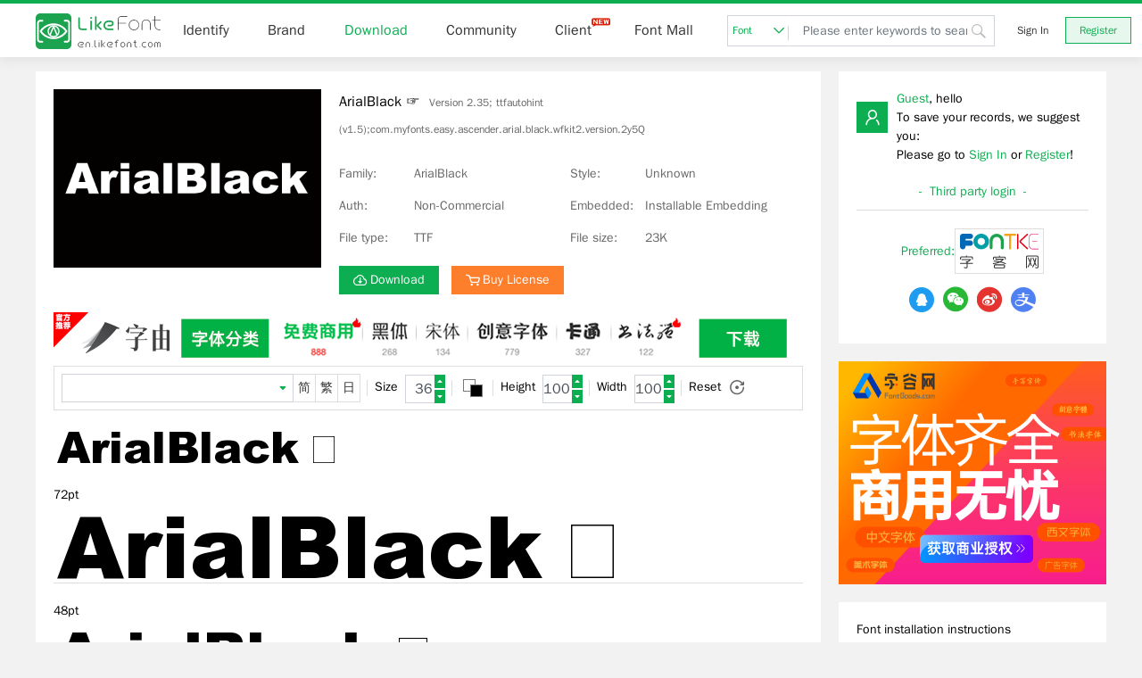

--- FILE ---
content_type: text/html; charset=utf-8
request_url: https://en.likefont.com/font/7132198/
body_size: 10893
content:

<!doctype html>
<html lang="en">

<head>
	<title>ArialBlack ☞Version 2.35; ttfautohint (v1.5);com.myfonts.easy.ascender.arial.black.wfkit2.version.2y5Q-Download-LikeFont-Online image font recognition website	</title>
	<meta name="keywords"
		content="ArialBlack ☞,ArialBlack,Unknown,font download, LikeFont, identify font, font identification, font recognition, font recognizer, font search, search font, font query, query font, font finder, font seek, font lookup, identify font online, online identify font, identify font website, identify font software, identify font app, identify font used, identify font from image free, font finder from image, how to identify font of text, free match my font, font identification from image, how to find a font match, free font search by image, find out what font is used, find a font free, font identification chart, what the font, how to match font, free font identifier from picture, font recognition from image, find font from a picture" />
	<meta name="description"
		content="LikeFont font download provides services such as font preview, font search, third-party font download and commercial font license purchase." />
	<meta name="viewport"
		content="width=device-width, initial-scale=1.0, user-scalable=0, minimum-scale=1.0, maximum-scale=1.0" />
	<meta http-equiv="content-type" content="text/html; charset=utf-8" />
	<meta http-equiv="X-UA-Compatible" content="IE=edge,chrome=1" />
	<meta name="renderer" content="webkit" />
	<link rel="icon" type="image/svg+xml" href="/favicon.svg">
	<link rel="mask-icon" href="/favicon.svg" color="#0dad51">
	<link rel="alternate icon" href="/favicon.ico">
	<script>var BASE = { css: "/css/", js: "/js/" }</script>
		<script>var LANG = "en"</script>
		<script src="/js/jquery.min.js?v=22.5"></script>
	<script src="/js/bootstrap.min.js?v=22.5"></script>
	<script src="/themes/likefont/public/js/common.js?v=22.5"></script>
		<link rel="stylesheet" href="/css/bootstrap.min.css?v=22.5">
	<link rel="stylesheet" href="/themes/likefont/public/fonts/iconfont.css?v=22.5">
	<link rel="stylesheet" href="/themes/likefont/public/css/common.css?v=22.5">
	
<link rel="stylesheet" href="/themes/likefont/public/css/community.css?v=22.5">
<style type="text/css">
	.ppview {
		border: none;
	}

	.ppview .name {
		display: none;
	}
</style>

		<script async src="//pagead2.googlesyndication.com/pagead/js/adsbygoogle.js"></script>
	<script>
		document.domain.match(/\.com$/) &&
			(adsbygoogle = window.adsbygoogle || []).push({
				google_ad_client: "ca-pub-5930385669586631",
				enable_page_level_ads: true
			});
	</script>
	</head>
<body>
	<!-- 顶部 -->
	<div id="header">
		<div class="header bg-f">
			<div class="w1200">
				<div class="dis-flex-bt f16">
					<div class="dis-flex">
						<div class="logo">
							<a href="/"><img src="/images/logo-en.svg"></a>
						</div>
						<ul class="clearfix header-ul">
							<li class="item"><a href="/">Identify</a></li>
							<li class="item"><a href="/brand/">Brand</a></li>
							<li class="item"><a href="/font/">Download</a></li>
							
							<li class="item"><a href="/community/">Community</a></li>
							<li class="item"><a href="/download/">Client<span
										class="iconfont iconnew ml4 red"></span></a></li>
														<li class="item"><a href="https://www.fontgoods.com/" target="_blank" title="Font Mall">Font Mall</a></li>
						</ul>
					</div>
					<script>toggle_nav()</script>
					<div class="dis-flex pl10">
						
						<div class="search pos-r">
							<div class="search-sel down">
								<a href="javascript:" data="/search//font/"
									class="f12 cmain font pos-r">Font<span
										class="iconfont icondropdown ml4"></span></a>
								<ul class="font-community f12">
									<li class="item hide"><a onclick="search_type('/search//font/')"
											href="javascript:">Font</a></li>
									<li class="item"><a onclick="search_type('/search//community/')"
											href="javascript:">Community</a></li>
								</ul>
							</div>
							<input value="" placeholder="Please enter keywords to search"
								class="form-control f14">
							<span class="iconfont iconsearch"></span>
						</div>
												<script>'' ? $('.font-community li:last a').click() : $('#header .search input').focus()</script>
						
						
												<!-- 未登录显示 -->
						<div class="pos-r">
							<div class="header-login">
								<a href="/login/" class="btn-log">Sign In</a>
								<a href="/register/" class="btn-log reg-btn">Register</a>
							</div>
						</div>
												
					</div>
				</div>
			</div>
		</div>
			</div>
	<div id="main">
		
				
		
		<div class="w1200 mt20">
			<div class="clearfix">
				<div class="main main-l pos-r">
					
					
<div class="bg-f p20">
	<div class="flex-row pos-r">
		<div class="det-fontsimg">
			<div><img src="/font/7132198/sample.png"></div>
		</div>
		<div class="pl20 pos-r font-top-table">
			<div class="com-que-tit">ArialBlack ☞<span class="version">Version 2.35; ttfautohint (v1.5);com.myfonts.easy.ascender.arial.black.wfkit2.version.2y5Q</span></div>
						<div class="flex-row w100">
				<div class="c666 w50">
					<div title="Family:ArialBlack">
						<span class="det-name">Family:</span>
						<span class="det-namecon">ArialBlack</span>
					</div>
					<div title="Auth:Non-Commercial">
						<span class="det-name">Auth:</span>
						<span class="det-namecon">Non-Commercial</span>
					</div>
					<div title="File type:TTF">
						<span class="det-name">File type:</span>
						<span class="det-namecon">TTF</span>
					</div>
				</div>
				<div class="c666 w50">
					<div title="Style:Unknown">
						<span class="det-name">Style:</span>
						<span class="det-namecon">Unknown</span>
					</div>
					<div title="Embedded:Installable Embedding">
						<span class="det-name">Embedded:</span>
						<span class="det-namecon">Installable Embedding</span>
					</div>
					<div title="File size:23K">
						<span class="det-name">File size:</span>
						<span class="det-namecon">23K</span>
					</div>
				</div>
			</div>
			<div class="mt10">
				<a href="#download" class="btn btn-primary btn-primary-up"><span
						class="iconfont icondownload"></span>Download</a>
								<a class="btn btn-obtain" href="#license"><span class="iconfont iconcart"></span>Buy License</a>
							</div>
		</div>
			</div>
</div>
<div class="advert advert-font-download px20">
	<a href="https://www.hellofont.cn/download?from=zk:banner" rel="nofollow" target="_blank" data-adx="49"><img src="/images/advert/hellofont/hellofont840_60l.png"
			alt=""></a>
</div>
<div class="bg-f pb20 px20">
	<div class="flex-row result-set preview-set">
		<div class="set dis-flex set-pad">
			<div class="default pos-r">
				<input type="text" class="form-control text">
				<span class="iconfont iconbot"></span>
				<!-- 点击下拉图标显示 -->
				<div class="preset-text">
					<div class="pos-a flex-row">
						<div class="block">
							<dl>
								<dt></dt>
								<dd><a></a></dd>
							</dl>
						</div>
					</div>
				</div>
			</div>
			<div>
				<ul class="dis-flex language">
					<li><a href="javascript:" class="language-a">简</a></li>
					<li><a href="javascript:" class="language-a">繁</a></li>
					<li><a href="javascript:" class="language-a">日</a></li>
				</ul>
			</div>
		</div>
		<div class="set flex-row set-pad font-size">
			<span>Size</span>
			<input type="text" class="form-control">
			<div class="topbot-box c666 topbot-box-r">
				<div class="topbot topbot-b"><span class="iconfont icontop focus-icon"></span></div>
				<div class="topbot"><span class="iconfont iconbot focus-icon"></span></div>
			</div>
		</div>
		<div class="set dis-flex set-pad color-set">
			<div class="pos-r input-col">
				<input type="color" class="af" value="#ffffff">
				<input type="color" class="be" value="#000000">
			</div>
		</div>
		
		<div class="set flex-row set-pad height-set">
			<span>Height</span>
			<input type="text" class="form-control">
			<div class="topbot-box c666 topbot-box-r">
				<div class="topbot topbot-b"><span class="iconfont icontop focus-icon"></span></div>
				<div class="topbot"><span class="iconfont iconbot focus-icon"></span></div>
			</div>
		</div>
		<div class="set flex-row set-pad width-set">
			<span>Width</span>
			<input type="text" class="form-control">
			<div class="topbot-box c666 topbot-box-r">
				<div class="topbot topbot-b"><span class="iconfont icontop focus-icon"></span></div>
				<div class="topbot"><span class="iconfont iconbot focus-icon"></span></div>
			</div>
		</div>
		<div class="set flex-row">
			<span>Reset</span>
			<span class="iconfont iconreset c666 focus-icon ml10"></span>
		</div>
	</div>
	<div class="result-fonts ppview">
		<div class="name"><a>ArialBlack ☞</a></div>
		<div class="result-img pt20"><img class="preview" src-data="/preview/2d998441daac94c84092948da54fff0a/[size]/[front]/[back]/[text]/"></div>
	</div>
		<div class="result-fonts">
		<p class="mt20">72pt</p>
		<div class="result-img mt10"><img src="/preview/2d998441daac94c84092948da54fff0a/72/000000/ffffff/ArialBlack$20$E2$98$9E/"></div>
	</div>
		<div class="result-fonts">
		<p class="mt20">48pt</p>
		<div class="result-img mt10"><img src="/preview/2d998441daac94c84092948da54fff0a/48/000000/ffffff/ArialBlack$20$E2$98$9E/"></div>
	</div>
		<div class="result-fonts">
		<p class="mt20">36pt</p>
		<div class="result-img mt10"><img src="/preview/2d998441daac94c84092948da54fff0a/36/000000/ffffff/ArialBlack$20$E2$98$9E/"></div>
	</div>
		<div class="result-fonts">
		<p class="mt20">24pt</p>
		<div class="result-img mt10"><img src="/preview/2d998441daac94c84092948da54fff0a/24/000000/ffffff/ArialBlack$20$E2$98$9E/"></div>
	</div>
		<div class="result-fonts">
		<p class="mt20">18pt</p>
		<div class="result-img mt10"><img src="/preview/2d998441daac94c84092948da54fff0a/18/000000/ffffff/ArialBlack$20$E2$98$9E/"></div>
	</div>
		<div class="result-fonts">
		<p class="mt20">16pt</p>
		<div class="result-img mt10"><img src="/preview/2d998441daac94c84092948da54fff0a/16/000000/ffffff/ArialBlack$20$E2$98$9E/"></div>
	</div>
		<div class="result-fonts">
		<p class="mt20">14pt</p>
		<div class="result-img mt10"><img src="/preview/2d998441daac94c84092948da54fff0a/14/000000/ffffff/ArialBlack$20$E2$98$9E/"></div>
	</div>
		<div class="result-fonts">
		<p class="mt20">12pt</p>
		<div class="result-img mt10"><img src="/preview/2d998441daac94c84092948da54fff0a/12/000000/ffffff/ArialBlack$20$E2$98$9E/"></div>
	</div>
	</div>
<script>previewSet(false)</script>
<div class="bg-f pb20 px20">
	<div class="pb20 bd-b"><span class="cmain f16">Main parameters of font</span></div>
	<div class="pt20">
		<table class="w100 par-fonts">
			<tr>
				<td class="par-fonts-bg">Full name of font:</td>
				<td class="par-fonts-no">ArialBlack ☞</td>
			</tr>
			<tr>
				<td class="par-fonts-bg">Family:</td>
				<td class="par-fonts-no">ArialBlack</td>
			</tr>
			<tr>
				<td class="par-fonts-bg">Style:</td>
				<td class="par-fonts-no">Unknown</td>
			</tr>
			<tr>
				<td class="par-fonts-bg">Font version:</td>
				<td class="par-fonts-no">Version 2.35; ttfautohint (v1.5);com.myfonts.easy.ascender.arial.black.wfkit2.version.2y5Q</td>
			</tr>
			<tr>
				<td class="par-fonts-bg">Characters:</td>
				<td class="par-fonts-no">284</td>
			</tr>
			<tr>
				<td class="par-fonts-bg">Glyphs:</td>
				<td class="par-fonts-no">249</td>
			</tr>
			<tr>
				<td class="par-fonts-bg">EMCompany:</td>
				<td class="par-fonts-no">2048</td>
			</tr>
			<tr>
				<td class="par-fonts-bg">Word weight:</td>
				<td class="par-fonts-no">Normal</td>
			</tr>
			<tr>
				<td class="par-fonts-bg">Word width:</td>
				<td class="par-fonts-no">Medium (normal)</td>
			</tr>
			<tr>
				<td class="par-fonts-bg">written words:</td>
				<td class="par-fonts-no">Latin, Symbols, Greek</td>
			</tr>
			<tr>
				<td class="par-fonts-bg">Block:</td>
				<td class="par-fonts-no">Basic Latin, Latin-1 Supplement, Latin Extended-A, Latin Extended-B, Spacing Modifier Letters, Greek and Coptic, General Punctuation, Currency Symbols, Letterlike Symbols, Mathematical Operators, Geometric Shapes, Private Use Area, Alphabetic Presentation Forms</td>
			</tr>
			<tr>
				<td class="par-fonts-bg">Auth:</td>
				<td class="par-fonts-no">Non-Commercial</td>
			</tr>
			<tr>
				<td class="par-fonts-bg">Font embedding license:</td>
				<td class="par-fonts-no">Installable Embedding</td>
			</tr>
			<tr>
				<td class="par-fonts-bg">File type:</td>
				<td class="par-fonts-no">TTF</td>
			</tr>
			<tr>
				<td class="par-fonts-bg">File size:</td>
				<td class="par-fonts-no">23K</td>
			</tr>
		</table>
	</div>
</div>
<div class="bg-f pb20 px20" id="download">
	<div class="pb20 bd-b"><span class="cmain f16">Download</span></div>
		<div class="advert advert-font-download pt20">
		<a href="https://www.hellofont.cn/download?from=zk:banner" rel="nofollow" target="_blank" data-adx="48"><img src="/images/advert/hellofont/840_60.jpg"
				alt=""></a>
	</div>
		<div class="pt20">
		<table class="w100">
			<tr>
				<td colspan="3">Font download is provided by Fontke. Click Download to jump to fontke.com</td>
				<td>
					Word by - a necessary font weapon for designers</td>
			</tr>
			<tr>
				<td>
					<a class="btn" href="/font/7132198/download/" target="_blank">Download</a><br>
					<!--
					<div class="package">
						<p>字由客户端下载：</p>
						<label><input type="checkbox" value="1" checked> Windows</label><br>
						<label><input type="checkbox" value="2"> Mac OS</label>
					</div>
					 -->
				</td>
				<td class="qr">
					<img alt="Focus on the FontKe with wechat" src="https://statics.fontke.com/fontke/images/weixin.jpg"
						data-bd-imgshare-binded="1"><br>
					<label>Focus on the FontKe with wechat</label>
				</td>
				<td class="qr">
					<img alt="Focus on the Mr. Font with wechat" src="https://statics.fontke.com/fontke/images/xiansen.jpg"
						data-bd-imgshare-binded="1"><br>
					<label>Focus on the Mr. Font with wechat</label>
				</td>
				<td>
										<a class="btn" href="https://hellofont.oss-cn-beijing.aliyuncs.com/oem/HelloFont.win.zkdetail.zip"
						onclick="Piwik.getTracker('https://analytics.fontke.com/piwik.php', 1).trackGoal(83)"
						rel="nofollow" title="HelloFont Windows Client">HelloFont Windows Client</a>
					<br>
					<a class="btn" href="https://hellofont.oss-cn-beijing.aliyuncs.com/oem/HelloFont.mac.zkdetail.dmg"
						onclick="Piwik.getTracker('https://analytics.fontke.com/piwik.php', 1).trackGoal(84)"
						rel="nofollow" title="HelloFont macOS Client">HelloFont macOS Client</a>
									</td>
			</tr>
		</table>
	</div>
</div>
<div class="bg-f pb20 px20" id="license">
	<div class="pb20 bd-b"><span class="cmain f16">Buy Font License</span></div>
		<div class="advert advert-font-download pt20">
		<a href="https://www.fontgoods.com/" rel="nofollow" target="_blank" data-adx="79"><img src="/images/advert/fontgoods/fontgoods840_60r.png"
				alt=""></a>
	</div>
		<div class="pt20">
		<div class="goods-tip">
			LikeFont has reached a strategic partnership with <a href="https://www.fontgoods.com/" target="_blank">FontGoods (Licensed website of genuine commercial font)</a>, and the following commercial font license services will be provided by <a href="https://www.fontgoods.com/" target="_blank">FontGoods</a>.		</div>
				<div class="font-title"><span>ArialBlack ☞</span> Commercial license</div>
		<form method="post" class="disajax">
			<table class="mc w100">
				<tr>
					<td class="group" colspan="2">Demand Side Information</td>
				</tr>
				<tr>
					<td class="txt-r"><span class="red">*</span>Use Cases</td>
					<td class="useblock">
												<div class="custom-control custom-checkbox font-not" title="Logo Trademark">
							<input name="license_type" value="Logo Trademark" type="checkbox" id="use-0"
								class="custom-control-input">
							<label for="use-0" class="custom-control-label">Logo Trademark</label>
						</div>
												<div class="custom-control custom-checkbox font-not" title="Product Packaging">
							<input name="license_type" value="Product Packaging" type="checkbox" id="use-1"
								class="custom-control-input">
							<label for="use-1" class="custom-control-label">Product Packaging</label>
						</div>
												<div class="custom-control custom-checkbox font-not" title="Advertising Material">
							<input name="license_type" value="Advertising Material" type="checkbox" id="use-2"
								class="custom-control-input">
							<label for="use-2" class="custom-control-label">Advertising Material</label>
						</div>
												<div class="custom-control custom-checkbox font-not" title="Brochure">
							<input name="license_type" value="Brochure" type="checkbox" id="use-3"
								class="custom-control-input">
							<label for="use-3" class="custom-control-label">Brochure</label>
						</div>
												<div class="custom-control custom-checkbox font-not" title="Website Image">
							<input name="license_type" value="Website Image" type="checkbox" id="use-4"
								class="custom-control-input">
							<label for="use-4" class="custom-control-label">Website Image</label>
						</div>
												<div class="custom-control custom-checkbox font-not" title="Online Shop">
							<input name="license_type" value="Online Shop" type="checkbox" id="use-5"
								class="custom-control-input">
							<label for="use-5" class="custom-control-label">Online Shop</label>
						</div>
												<div class="custom-control custom-checkbox font-not" title="New Media">
							<input name="license_type" value="New Media" type="checkbox" id="use-6"
								class="custom-control-input">
							<label for="use-6" class="custom-control-label">New Media</label>
						</div>
												<div class="custom-control custom-checkbox font-not" title="Movies">
							<input name="license_type" value="Movies" type="checkbox" id="use-7"
								class="custom-control-input">
							<label for="use-7" class="custom-control-label">Movies</label>
						</div>
												<div class="custom-control custom-checkbox font-not" title="Book Publishing">
							<input name="license_type" value="Book Publishing" type="checkbox" id="use-8"
								class="custom-control-input">
							<label for="use-8" class="custom-control-label">Book Publishing</label>
						</div>
												<div class="custom-control custom-checkbox font-not" title="Resale Products">
							<input name="license_type" value="Resale Products" type="checkbox" id="use-9"
								class="custom-control-input">
							<label for="use-9" class="custom-control-label">Resale Products</label>
						</div>
												<div class="custom-control custom-checkbox font-not" title="Webfont">
							<input name="license_type" value="Webfont" type="checkbox" id="use-10"
								class="custom-control-input">
							<label for="use-10" class="custom-control-label">Webfont</label>
						</div>
												<div class="custom-control custom-checkbox font-not" title="App">
							<input name="license_type" value="App" type="checkbox" id="use-11"
								class="custom-control-input">
							<label for="use-11" class="custom-control-label">App</label>
						</div>
												<div class="custom-control usenote">
							<input class="form-control" name="license_type" placeholder="Please input your use cases">
						</div>
					</td>
				</tr>
				<tr>
					<td class="txt-r"><span class="red">*</span>Licensee name</td>
					<td class="checkbox">
						<input class="form-control" name="licenseowner" placeholder="Please enter the name of the licensed company">
						<div class="custom-control custom-checkbox">
							<input name="is_agent" value="1" type="checkbox" id="is-agent" class="custom-control-input">
							<label for="is-agent" class="custom-control-label">Purchase via agent</label>
						</div>
					</td>
				</tr>
				<tr>
					<td class="txt-r">Licensee tax number</td>
					<td>
						<input class="form-control" name="tax" placeholder="Please enter the taxpayer identification number of the Licensee">
					</td>
				</tr>
				<tr class="payer">
					<td class="txt-r"><span class="red">*</span>Name of payer</td>
					<td>
						<input class="form-control" name="payer_name" placeholder="Please fill in the name of the paying company">
					</td>
				</tr>
				<tr class="payer">
					<td class="txt-r">Payer's tax</td>
					<td>
						<input class="form-control" name="payer_tax" placeholder="Please enter the payer's tax number">
					</td>
				</tr>
				<tr>
					<td class="txt-r">Address</td>
					<td>
						<input class="form-control" name="addr" placeholder="Please enter billing address">
					</td>
				</tr>
				<tr>
					<td class="txt-r">Phone</td>
					<td>
						<input class="form-control" name="tel" placeholder="Please enter billing telephone number">
					</td>
				</tr>
				<tr>
					<td class="txt-r">Bank</td>
					<td>
						<input class="form-control" name="bank" placeholder="Please enter the Bank of deposit">
					</td>
				</tr>
				<tr>
					<td class="txt-r">Account</td>
					<td>
						<input class="form-control" name="account" placeholder="Please enter payment account number">
					</td>
				</tr>
				<tr>
					<td class="txt-r">Invoice type</td>
					<td>
						<div class="invoicebox">
							<div class="custom-control custom-checkbox font-not">
								<input name="invoice_type" value="E_VAT_1" type="radio" id="tax1"
									class="custom-control-input">
								<label for="tax1" class="custom-control-label">Electronic VAT ordinary invoice</label>
							</div>
							<div class="custom-control custom-checkbox font-not">
								<input name="invoice_type" value="P_VAT_2" type="radio" id="tax2"
									class="custom-control-input">
								<label for="tax2" class="custom-control-label">Paper VAT special invoice</label>
							</div>
							<div class="custom-control custom-checkbox font-not">
								<input name="invoice_type" value="G_3" type="radio" id="tax3"
									class="custom-control-input">
								<label for="tax3" class="custom-control-label">General invoice</label>
							</div>
							<input type="radio" name="invoice_type" style="display:none" value="" checked>
						</div>
						<div class="invoicing">
							<span class="resolve">
								<span>Tax rate:</span>
																<span>3% </span>
															</span>
							<span class="resolve">
								<span>Content:</span>
								<span>Information technology service fee</span>
							</span>
						</div>
					</td>
				</tr>
				<tr>
					<td class="group" colspan="2">Contact Information</td>
				</tr>
				<tr>
					<td class="txt-r"><span class="red">*</span>Contact name</td>
					<td>
						<input class="form-control" name="contact_name" placeholder="Please fill in the contact name">
					</td>
				</tr>
				<tr>
					<td class="txt-r"><span class="red">*</span>Receiving address</td>
					<td>
						<input class="form-control" name="receive_addr" placeholder="Please fill in the receiving address">
					</td>
				</tr>
				<tr>
					<td class="txt-r"><span class="red">*</span>contact number</td>
					<td>
												<input class="form-control" name="phone" placeholder="Please fill in the contact number">
					</td>
				</tr>
				<tr>
					<td class="txt-r"><span class="red">*</span>Contact email</td>
					<td>
						<input class="form-control" name="email" placeholder="Please fill in the contact email" type="email">
						<div class="tips">This email will be used to receive reply messages. Please make sure it is accurate.</div>
					</td>
				</tr>
				<tr>
					<td class="txt-r">QQ</td>
					<td>
						<input class="form-control" name="qq" placeholder="Please fill in the contact QQ" type="number">
					</td>
				</tr>
				<tr class="info hide">
					<td>
						<input name="hash" type="hidden" value="b4705be39cb046100a5b0f931752d9a7">
						<input name="title" type="hidden" value="ArialBlack ☞">
					</td>
					<td class="tip"></td>
				</tr>
				<tr>
					<td colspan="2" class="txt-c">
						<button class="btn btn-primary btn-primary-up">Get quote</button>
											</td>
				</tr>
			</table>
		</form>
		<div class="buy-tip py20">
						Please fill in the form above, The merchant on <a href="https://www.fontgoods.com/" target="_blank">FontGoods</a> will provide you with font copyright inquiry, quotation and purchasing services.		</div>
		<script>
			function auinfo_tip(txt, htm) {
				var tip = $('.tip', $('.info', fglic).toggleClass('hide', !txt));
				htm ? tip.html(txt || '') : tip.text(txt || '')
			}
			function error_toggle(name) {
				$('tr', fglic).removeClass('error');
				$.type(name) == 'string' && $('[name=' + name + ']', fglic).closest('tr').addClass('error');
			}
			var fglic = $('#license').keydown(error_toggle)
				.focus(error_toggle).click(error_toggle),
				fgbtn = $('button.btn-primary', fglic),
				gform = $('form', fglic);
			gform.submit(function () {
				var data = gform.serializeArray();
				var emsg = 0, must = 0, type = 1;
				$.each(data, function (i, me) {
					me.value = me.value.trim();
					if (me.name == 'license_type') {
						return type = me.value ? 0 : type
					}
					if (me.value == '') {
						if (me.name == 'payer_name') {
							if ($('#is-agent').prop('checked')) {
								emsg = emsg || me.name;
								must++
							}
							return
						}
						var test = ['licenseowner', 'contact_name', 'receive_addr', 'phone', 'email'];
						if ($.inArray(me.name, test) >= 0) {
							emsg = emsg || me.name;
							return must++, false
						}
					} else switch (me.name) {
						case 'phone':
						case 'tel':
							if (!me.value.replace(/[ -]/g, '').match(/^\+?\d{8,}$/)) {
								emsg = "The phone number is numeric space and dashes, and the length is greater than or equal to 8.";
								return error_toggle(me.name), false
							}
							break;
						case 'email':
							if (!me.value.match(/^[\w\-\.]{3,60}@([a-z0-9-]+\.)+[a-z]{2,}$/)) {
								emsg = "The format of email address is inconsistent: the name part can only contain alphanumeric horizontal lines and dots, and the length is within 3 to 60 characters.";
								return error_toggle(me.name), false
							}
							break;
						case '_account':
							if (!me.value.match(/^[\d ]+$/)) {
								emsg = "Payment account format does not match: it can only be pure numbers or numbers with spaces.";
								return error_toggle(me.name), false
							}
							break;
						case 'payer_tax':
							if (!$('#is-agent').prop('checked')) {
								break
							}
						case 'tax':
							if (me.value.match(/[^a-z\d-]/i)) {
								emsg = "Tax number can only be a combination of numbers and letters.";
								return error_toggle(me.name), false
							}
							break;
					}
				});

				if (must || type) {
					error_toggle(type ? 'license_type' : emsg);
					emsg = 'Please fill in / select all required items first.'
				}
				if (emsg) {
					auinfo_tip(emsg);
					return false
				}

				auinfo_tip();
				fgbtn.prop('disabled', true).text('Sending data ...');
				$.post('/font/7132198/intention', gform.serialize(), function (ret, status, xhr) {
					fgbtn.prop('disabled', false).text(gform.data('btn'));
					if (ret && ret.code == 200) {
						auinfo_tip('<span class="ok">We have received your intention. We will contact the customer service personnel later. Please wait patiently.</span>', 1)
					} else {
						var msg = ret && (ret.msg || ret.message);
						auinfo_tip(msg || 'Intent form data submission failed, please try again.')
					}
				})
				return false
			}).data('btn', fgbtn.text());
			$('#is-agent').click(function () {
				$('.payer', fglic).toggle(this.checked)
			})
		</script>
			</div>
</div>
<div class="bg-f pb20 px20 goods-list" id="recommend">
	<div class="pb20 bd-b"><span class="cmain f16">Recommended Fonts</span></div>
	<div class="description">For the following selected fonts, you can go to FontGoods to obtain commercial license.</div>
		<div class="result-fonts">
		<ul class="result-tit flex-row">
			<li class="name">
				<a class="cmain" href="https://www.fontgoods.com/font/323357/" target="_blank">Aa研宋 常规</a>
			</li>
			<li class="download clearfix">
				<a class="btn btn-obtain" href="https://www.fontgoods.com/font/323357/" target="_blank"><span
						class="iconfont iconcart"></span>Buy License</a>
			</li>
		</ul>
		<div class="result-img pb10">
			<a class="cmain" href="https://www.fontgoods.com/font/323357/" target="_blank">
				<img class="style" src="https://cdn.fontgoods.com/font/preview/6dbeca578ffc2176a8d3df16af6aee47/32/000000/FFFFFF/Aa$E7$A0$94$E5$AE$8B+$E5$B8$B8$E8$A7$84/4ea18a1c1e2a1554998b86d271ac8c2c/">
			</a>
		</div>
	</div>
		<div class="result-fonts">
		<ul class="result-tit flex-row">
			<li class="name">
				<a class="cmain" href="https://www.fontgoods.com/font/323315/" target="_blank">Aa方块黑 常规</a>
			</li>
			<li class="download clearfix">
				<a class="btn btn-obtain" href="https://www.fontgoods.com/font/323315/" target="_blank"><span
						class="iconfont iconcart"></span>Buy License</a>
			</li>
		</ul>
		<div class="result-img pb10">
			<a class="cmain" href="https://www.fontgoods.com/font/323315/" target="_blank">
				<img class="style" src="https://cdn.fontgoods.com/font/preview/7c98d5cdf050b0000f3d85a44c5ede4d/32/000000/FFFFFF/Aa$E6$96$B9$E5$9D$97$E9$BB$91+$E5$B8$B8$E8$A7$84/652e70125b0455e4394e839406e86b6f/">
			</a>
		</div>
	</div>
		<div class="result-fonts">
		<ul class="result-tit flex-row">
			<li class="name">
				<a class="cmain" href="https://www.fontgoods.com/font/289964/" target="_blank">Aa新华惊马体 常规</a>
			</li>
			<li class="download clearfix">
				<a class="btn btn-obtain" href="https://www.fontgoods.com/font/289964/" target="_blank"><span
						class="iconfont iconcart"></span>Buy License</a>
			</li>
		</ul>
		<div class="result-img pb10">
			<a class="cmain" href="https://www.fontgoods.com/font/289964/" target="_blank">
				<img class="style" src="https://cdn.fontgoods.com/font/preview/470ff05c1c18900eab09010327d011a3/32/000000/FFFFFF/Aa$E6$96$B0$E5$8D$8E$E6$83$8A$E9$A9$AC$E4$BD$93+$E5$B8$B8$E8$A7$84/2b0e6e349b86817eef659690be4314bf/">
			</a>
		</div>
	</div>
		<div class="result-fonts">
		<ul class="result-tit flex-row">
			<li class="name">
				<a class="cmain" href="https://www.fontgoods.com/font/290002/" target="_blank">Aa霸道楷 常规</a>
			</li>
			<li class="download clearfix">
				<a class="btn btn-obtain" href="https://www.fontgoods.com/font/290002/" target="_blank"><span
						class="iconfont iconcart"></span>Buy License</a>
			</li>
		</ul>
		<div class="result-img pb10">
			<a class="cmain" href="https://www.fontgoods.com/font/290002/" target="_blank">
				<img class="style" src="https://cdn.fontgoods.com/font/preview/2f4df8f2addf59c7065021f873a419cc/32/000000/FFFFFF/Aa$E9$9C$B8$E9$81$93$E6$A5$B7+$E5$B8$B8$E8$A7$84/c7acb2ae04861cb80d2436e370752d39/">
			</a>
		</div>
	</div>
		<div class="result-fonts">
		<ul class="result-tit flex-row">
			<li class="name">
				<a class="cmain" href="https://www.fontgoods.com/font/289948/" target="_blank">Aa奇幻马戏团 常规</a>
			</li>
			<li class="download clearfix">
				<a class="btn btn-obtain" href="https://www.fontgoods.com/font/289948/" target="_blank"><span
						class="iconfont iconcart"></span>Buy License</a>
			</li>
		</ul>
		<div class="result-img pb10">
			<a class="cmain" href="https://www.fontgoods.com/font/289948/" target="_blank">
				<img class="style" src="https://cdn.fontgoods.com/font/preview/77d5f2af8331441779678b130205cdbc/32/000000/FFFFFF/Aa$E5$A5$87$E5$B9$BB$E9$A9$AC$E6$88$8F$E5$9B$A2+$E5$B8$B8$E8$A7$84/1b86e49c11f27c5ba85a24640c98ed66/">
			</a>
		</div>
	</div>
		<div class="result-fonts">
		<ul class="result-tit flex-row">
			<li class="name">
				<a class="cmain" href="https://www.fontgoods.com/font/323337/" target="_blank">Aa黑宋 常规</a>
			</li>
			<li class="download clearfix">
				<a class="btn btn-obtain" href="https://www.fontgoods.com/font/323337/" target="_blank"><span
						class="iconfont iconcart"></span>Buy License</a>
			</li>
		</ul>
		<div class="result-img pb10">
			<a class="cmain" href="https://www.fontgoods.com/font/323337/" target="_blank">
				<img class="style" src="https://cdn.fontgoods.com/font/preview/832f32b313dc1dfa23b8476fb969f36c/32/000000/FFFFFF/Aa$E9$BB$91$E5$AE$8B+$E5$B8$B8$E8$A7$84/220ca04619185bac277a2a0238af06fa/">
			</a>
		</div>
	</div>
		<div class="result-fonts">
		<ul class="result-tit flex-row">
			<li class="name">
				<a class="cmain" href="https://www.fontgoods.com/font/323367/" target="_blank">Aa龙象隶 常规</a>
			</li>
			<li class="download clearfix">
				<a class="btn btn-obtain" href="https://www.fontgoods.com/font/323367/" target="_blank"><span
						class="iconfont iconcart"></span>Buy License</a>
			</li>
		</ul>
		<div class="result-img pb10">
			<a class="cmain" href="https://www.fontgoods.com/font/323367/" target="_blank">
				<img class="style" src="https://cdn.fontgoods.com/font/preview/ad169b7ca8f93fd9eb5aa7f6dac1e82f/32/000000/FFFFFF/Aa$E9$BE$99$E8$B1$A1$E9$9A$B6+$E5$B8$B8$E8$A7$84/54fc684b95f0c2df9a1f4ef84fcea239/">
			</a>
		</div>
	</div>
		<div class="result-fonts">
		<ul class="result-tit flex-row">
			<li class="name">
				<a class="cmain" href="https://www.fontgoods.com/font/323919/" target="_blank">Aa字体管家方萌 常规</a>
			</li>
			<li class="download clearfix">
				<a class="btn btn-obtain" href="https://www.fontgoods.com/font/323919/" target="_blank"><span
						class="iconfont iconcart"></span>Buy License</a>
			</li>
		</ul>
		<div class="result-img pb10">
			<a class="cmain" href="https://www.fontgoods.com/font/323919/" target="_blank">
				<img class="style" src="https://cdn.fontgoods.com/font/preview/3407786240d96bf0077e3d55eedd72d9/32/000000/FFFFFF/Aa$E5$AD$97$E4$BD$93$E7$AE$A1$E5$AE$B6$E6$96$B9$E8$90$8C+$E5$B8$B8$E8$A7$84/a710c89d83585cd02454d0b51137ffd9/">
			</a>
		</div>
	</div>
	</div>

					
				</div>
				<!-- 右侧 -->
				<div class="main main-r ml20">
					
					
					<!-- 用户信息 -->
										<!-- 用户未登录时显示 -->
					<div class="bg-f px20">
						<div class="pt20">
							<div class="flex-row">
								<div class="mt14"><a href="/login/" class="user-img"><span
											class="iconfont iconuser"></span></a></div>
								<div class="ml10 f14 wrap">
									<div><span class="cmain">Guest</span>, hello</div>
									<div>To save your records, we suggest you:</div>
									<div>Please go to <a href="/login/" class="underline-a">Sign In</a> or <a href="/register/" class="underline-a">Register</a>!</div>
								</div>
							</div>
						</div>
						<div class="cmain right-title mt10">-&nbsp;&nbsp;Third party login&nbsp;&nbsp;-</div>
						<div class="py20">
							<div class="dis-flex"><span class="cmain f14">Preferred:</span><a href="/oauth/fontke"
									class="rec-login"><img src="/images/fontke-logo.svg" width="100%"></a></div>
							<div>
								<ul class="dis-flex third-party">
									<li><a href="/oauth/qzone"><span class="iconfont iconqq"></span></a></li>
									<li><a href="/oauth/wechat"><span class="iconfont iconwechat"></span></a></li>
									<li><a href="/oauth/weibo"><span class="iconfont iconweibo"></span></a></li>
									<li><a href="/oauth/alipay"><span class="iconfont iconalipay"></span></a></li>
								</ul>
							</div>
						</div>
					</div>
										<div class="mt20 advert advert-right-block">
						<a href="https://www.fontgoods.com/" rel="nofollow" target="_blank" data-adx="50"><img
								src="/images/advert/fontgoods/fontgoods300_250r.png" alt=""></a>
					</div>
										
					
<div class="bg-f mt20 p20">
	<div class="dis-flex-bt">
		<div><span><strong>Font installation instructions</strong></span></div>
	</div>
	<div class="mt10">
		<div>
			<p class="txt-ind">When the font is installed in the computer system, the font bar menu of any desktop program can be called and displayed on the screen.</p>
		</div>
		<div class="mt20">
			<h2><strong class="cmain">Windows</strong></h2>
			<div class="mt10">
				<p class="txt-ind">Method 1: copy or drag the font file to the folder C:\Windows\Fonts.</p>
				<p class="txt-ind">Method 2: in Windows 7 and later versions, right-click the font file and click "Install" in the pop-up right-click menu.</p>
			</div>
			<div class="mt10">
				<a href="/images/install/windows-big.jpg" target="_blank"><img src="/images/install/windows.jpg"></a>
			</div>
		</div>
		<div class="mt20">
			<h2><strong class="cmain">MacOS</strong></h2>
			<div class="mt10">
				<p class="txt-ind">Method 1: click the "add" button in the "font book" toolbar, find and select the font, and then click "open".</p>
				<p class="txt-ind">Method 2: drag the font file to the font book application icon.</p>
				<p class="txt-ind">Method 3: Click the font file in "Finder", and click "Install Font" in the pop-up dialog box. </p>
			</div>
			<div class="mt10">
				<a href="/images/install/mac-big.jpg" target="_blank"><img src="/images/install/mac.jpg"></a>
			</div>
		</div>
	</div>
</div>

					
										<div class="mt20 advert advert-right-block">
						<a href="https://www.fontgoods.com/" rel="nofollow" target="_blank" data-adx="51"><img
								src="/images/advert/fontgoods/fontgoods300_250r.png" alt=""></a>
					</div>
					<style type="text/css">
.fgoods.rec-font a {
	color: #0084ff;
}
.fgoods.rec-font .price {
	float: right;
	color: #555;
}
.fgoods.rec-font .price b {
	font-weight: normal;
	color: red;
}
</style>
<div class="mt20 bg-f p20 rec-font fgoods">
	<div class="cmain right-title">-&nbsp;&nbsp;Popular Fonts&nbsp;&nbsp;-</div>
	<ul class="lh30 mt10">
				<li><a href="https://www.fontgoods.com/font/399026/" target="_blank">字悦班马宋刻本</a><span class="price">from ￥<b>99</b></span></li>
				<li><a href="https://www.fontgoods.com/font/388757/" target="_blank">Aa福禄榜书</a><span class="price">from ￥<b>1000</b></span></li>
				<li><a href="https://www.fontgoods.com/font/391389/" target="_blank">龚帆免费体2.0</a><span class="price">free</span></li>
				<li><a href="https://www.fontgoods.com/font/289979/" target="_blank">Aa烈焰隶书</a><span class="price">from ￥<b>1000</b></span></li>
				<li><a href="https://www.fontgoods.com/font/388769/" target="_blank">Aa狂派手书</a><span class="price">from ￥<b>1000</b></span></li>
				<li><a href="https://www.fontgoods.com/font/392089/" target="_blank">上首至尊书法体</a><span class="price">from ￥<b>69</b></span></li>
				<li><a href="https://www.fontgoods.com/font/393421/" target="_blank">创客贴春晓宋</a><span class="price">from ￥<b>99</b></span></li>
				<li><a href="https://www.fontgoods.com/font/390925/" target="_blank">郑庆科油画笔</a><span class="price">from ￥<b>50</b></span></li>
				<li><a href="https://www.fontgoods.com/font/392339/" target="_blank">汉呈王天喜榜书</a><span class="price">from ￥<b>100</b></span></li>
				<li><a href="https://www.fontgoods.com/font/388763/" target="_blank">Aa鲸潮体</a><span class="price">from ￥<b>1000</b></span></li>
			</ul>
</div>

					
					
										<div class="mt20 advert advert-right-block">
						<a href="https://www.hellofont.cn/download?from=zk:banner" rel="nofollow" target="_blank" data-adx="52"><img
								src="/images/advert/hellofont/300_250.jpg" alt=""></a>
					</div>
										
					

					
					
					
					
					
					
				</div>
			</div>
		</div>
		
	</div>
	
		
	<div id="footer">
		<div class="mt20 bg-f py40">
			
			<div class="dis-flex">
				<ul class="we clearfix">
										<li class="item"><a href="/about/">About</a></li>
										<li class="item"><a href="/contact/">Contact</a></li>
										<li class="item"><a href="/media/">Media</a></li>
										<li class="item"><a href="/eua/">EUA</a></li>
										<li class="item"><a href="/privacy/">Privacy</a></li>
										<li class="item"><a href="/copyright/">Copyright</a></li>
										<li class="item"><a href="/job/">Job</a></li>
										<li class="item"><a href="/releases/">Releases</a></li>
										<li class="item"><a href="/help/">Help Center</a></li>
					<li class="item"><a href="/feedback/">Feedback</a></li>
					<li class="item"><a href="/upload/">Font Upload</a></li>
					<li class="item"><a href="/api/">API</a></li>
				</ul>
			</div>
			<div class="dis-flex mt10">
				<ul class="we clearfix">
					<li class="item"><a href="https://www.likefont.com/">简体中文</a></li>
					<li class="item"><a href="https://hant.likefont.com/">繁體中文</a></li>
					<li class="item"><a href="https://ja.likefont.com/">日本語</a></li>
					<li class="item"><a href="https://en.likefont.com/">English</a></li>
										<li class="item"><a href="https://en.m.likefont.com/">Mobile</a></li>
									</ul>
			</div>
			
			<div class="c999 mt10 mess-span">
				<div class="dis-flex">
					<span>Customer service email: support@likefont.com</span>
					<span>Business cooperation email: webmaster@likefont.com</span>
					<span>Customer service hotline: 0591-88231988</span>
				</div>
				<div class="dis-flex mt6">
										<span>
						<a class="icon iconfont iconqqgroup" href="https://shang.qq.com/wpa/qunwpa?idkey=98abd0da97dc89702af236cdcb6cc23b4f34d03469403327ed3b840edcd41324">QQ Group 1: 459698958</a>
					</span>
										<span>
						<a class="icon iconfont iconqqgroup" href="https://shang.qq.com/wpa/qunwpa?idkey=8b2188e6986e1070c07aba04302ad212e67f8ff52fd81622ed4d85afff42c003">QQ Group 2: 523906903</a>
					</span>
										<span>
						<a class="icon iconfont iconqqgroup" href="https://shang.qq.com/wpa/qunwpa?idkey=c009356fdca8f574275268057f2adfeeb10477f1144799b9e031c184e3095922">QQ Group 3: 659476684</a>
					</span>
										<span>
						<a class="icon iconfont iconqqgroup" href="https://shang.qq.com/wpa/qunwpa?idkey=0aa4a611b9b2a7ca0be2fe9142ab016d51895fe1f4cb9f7d26743d40e8d0c574">QQ Group 4: 290624597</a>
					</span>
										<span>
						<a class="icon iconfont iconqqgroup" href="https://shang.qq.com/wpa/qunwpa?idkey=d85dc5bca8cab35bd34152e9a699ce99197f13aa6dde68fad1fa2e7467a7986f">QQ Group 5: 624771521</a>
					</span>
									</div>
				<div class="dis-flex mt6">
										<span>
						<a class="icon iconfont iconqqgroup" href="https://shang.qq.com/wpa/qunwpa?idkey=da3169f4296a2d914a61964330cf0be099efd9f6be58b94ca7de93dd9d0bbea3">QQ Group 6: 547217501</a>
					</span>
										<span>
						<a class="icon iconfont iconqqgroup" href="https://shang.qq.com/wpa/qunwpa?idkey=f65efb588aa96c4d810c4244d9d5e97f17aaa28c5be9fbc23455c04379a9a56d">QQ Group 7: 782682734</a>
					</span>
										<span>
						<a class="icon iconfont iconqqgroup" href="https://shang.qq.com/wpa/qunwpa?idkey=71f71c643d458c01897880ca8d75d9176a7a526a107e7b228c8cdb1aea521aad">QQ Group 8: 856711259</a>
					</span>
										<span>
						<a class="icon iconfont iconqqgroup" href="https://shang.qq.com/wpa/qunwpa?idkey=cf7a9ee5f1ac2a5e994da4a0c875f8d26701bed8fdcc96d1797d7d7c9b738984">QQ Group 9: 856229073</a>
					</span>
										<span>
						<a class="icon iconfont iconqqgroup" href="https://shang.qq.com/wpa/qunwpa?idkey=a74a8965b4af4012bc9b79ce1930f35b197fa1f2414d37c0702654503573bb1b">QQ Group 10: 181859633</a>
					</span>
									</div>
				<div class="dis-flex mt6">
					<span>© 2015-2026 </span>
					<span>LikeFont</span>
					<span>Copyright </span>
					<span>常年法律顾问：福建声浩律师事务所邓承杰律师 </span>
					<span><a href="http://www.beian.gov.cn/portal/registerSystemInfo?recordcode=35010202000235"
							rel="nofollow" target="_blank"><img src="/themes/likefont/public/image/beian.png" />35010202000235 of Fujian public network</a></span>
					<span><a href="https://beian.miit.gov.cn/#/Integrated/index" rel="nofollow"
							target="_blank">闽ICP备2024059518号-3</a></span>
				</div>
			</div>
			
		</div>
		
				
	</div>
	
	<script>
		if (!document.domain.match(/^\d/)) {
			//Baidu Push
			(function () {
				var bp = document.createElement('script');
				var curProtocol = window.location.protocol.split(':')[0];
				if (curProtocol === 'https') {
					bp.src = 'https://zz.bdstatic.com/linksubmit/push.js';
				}
				else {
					bp.src = 'http://push.zhanzhang.baidu.com/push.js';
				}
				var s = document.getElementsByTagName("script")[0];
				s.parentNode.insertBefore(bp, s);
			})();
			//360 Push
			(function(){
			var src = "https://s.ssl.qhres2.com/ssl/ab77b6ea7f3fbf79.js";
			document.write('<script src="' + src + '" id="sozz"><\/script>');
			})();
			//Toutiao Push
			(function () {
				var el = document.createElement("script");
				el.src = "https://lf1-cdn-tos.bytegoofy.com/goofy/ttzz/push.js?34466f4beef67dd94989b4e70ad8f9327ab767c0ee3b9c9022cf550cc7be65c630632485602430134f60bc55ca391050b680e2741bf7233a8f1da9902314a3fa";
				el.id = "ttzz";
				var s = document.getElementsByTagName("script")[0];
				s.parentNode.insertBefore(el, s);
			})(window);
			//Baidu Analytics
			var _hmt = _hmt || [];
			(function () {
				var hm = document.createElement("script");
				hm.src = "https://hm.baidu.com/hm.js?539125ff5fdad8f59251b45ff4bd6d35";
				var s = document.getElementsByTagName("script")[0];
				s.parentNode.insertBefore(hm, s);
			})();
			//LikeFont Analytics
			var _paq = _paq || [];
			_paq.push(['trackPageView']);
			_paq.push(['enableLinkTracking']);
			(function () {
				var u = "https://analytics.likefont.com/";
				_paq.push(['setTrackerUrl', u + 'piwik.php']);
				_paq.push(['setSiteId', parseInt('10')]);
				var d = document, g = d.createElement('script'), s = d.getElementsByTagName('script')[0];
				g.type = 'text/javascript'; g.async = true; g.defer = true; g.src = u + 'piwik.js'; s.parentNode.insertBefore(g, s);
			})();
		}
	</script>
	<noscript>
		<p><img src="https://analytics.likefont.com/piwik.php?idsite=10" style="border:0" alt=""></p>
	</noscript>
	
</body>

</html>


--- FILE ---
content_type: text/html; charset=utf-8
request_url: https://www.google.com/recaptcha/api2/aframe
body_size: 267
content:
<!DOCTYPE HTML><html><head><meta http-equiv="content-type" content="text/html; charset=UTF-8"></head><body><script nonce="FV5Pf7-8CsDNc5gMDGbbnw">/** Anti-fraud and anti-abuse applications only. See google.com/recaptcha */ try{var clients={'sodar':'https://pagead2.googlesyndication.com/pagead/sodar?'};window.addEventListener("message",function(a){try{if(a.source===window.parent){var b=JSON.parse(a.data);var c=clients[b['id']];if(c){var d=document.createElement('img');d.src=c+b['params']+'&rc='+(localStorage.getItem("rc::a")?sessionStorage.getItem("rc::b"):"");window.document.body.appendChild(d);sessionStorage.setItem("rc::e",parseInt(sessionStorage.getItem("rc::e")||0)+1);localStorage.setItem("rc::h",'1769900660226');}}}catch(b){}});window.parent.postMessage("_grecaptcha_ready", "*");}catch(b){}</script></body></html>

--- FILE ---
content_type: text/css
request_url: https://en.likefont.com/themes/likefont/public/css/community.css?v=22.5
body_size: 2010
content:
.filter > ul{flex-wrap:wrap;margin-left:-10px;}
.filter .item .item-a{margin:0 10px 10px;position: relative;display: inline-block;}
.filter .item .item-a:hover, .filter .item .item-a:focus, .filter .item .item-a.active{color:#0dad51;}
.identify-right{position: absolute;right: 0;border-left:1px solid #dee2e6;height: 100%;padding:0 10px;}
.identify-up-l{justify-content:flex-start;background-color: #f2f2f2;border:1px solid #dee2e6;}
.identify-up-l .nav-item.show .nav-link, .identify-up-l .nav-link.active{border-color:transparent;color: #0dad51;}
.identify-up-l .nav-link{border-color:transparent;}
.identify-up-l .nav-item{margin-bottom: 0;}
.identify-up-l .nav-link:focus, .identify-up-l .nav-link:hover{border-color:transparent;}
.brand-search .down-link .item-a::after {display: none;}
.result-tit .version-w{width: 130px;}

.community-top{background:url(../image/com-bg.jpg) no-repeat;}
.com-r-line{display: inline-block;width:100%;}
.com-r-line:after{content: "";position: absolute;width: 1px;height: 100%;background-color: #ddd;top: 0;left: 0;}
.card-mb{margin-bottom: 20px;}
.w300{width: 300px;}
.w540{width: 540px;}
.com-que-tit{width: 490px;overflow: hidden;text-overflow:ellipsis;white-space: nowrap;margin-bottom: 20px;font-size: 16px;font-weight: bold;}
.com-det-img {text-align: center;}
.com-det-img span{line-height: 180px;}
.com-det-img img{width: auto;max-width: 100%;max-height: 180px;}
.solve-mark{position: absolute;top: -40px;right: -20px;}
.solved{position: absolute;color:#fff;transform:rotate(45deg);-ms-transform:rotate(45deg);-moz-transform:rotate(45deg);-webkit-transform:rotate(45deg);-o-transform:rotate(45deg);right: 2px;top: 34px;}
.user-img-bg .iconuser{background-color: #bbb;}
.report{position: absolute;right: 0;bottom: 0;cursor: pointer;}
.report:hover{color:#0dad51;}
.report-res .item{margin:0 20px 20px 0;float: left; cursor: pointer;}
.report-res .item-a{border:1px solid #ddd;padding:4px 8px;display: inline-block;}
.report-res .item.active .item-a{border-color: #0dad51;background: #0dad51;color: #fff;}
.result-tit-h{height: 28px;line-height: 28px;}
.result-com{padding:10px 0;}
.likebtn .iconlike{cursor: pointer;}
.likebtn .iconlike:hover, .likebtn .iconlike:focus, .likebtn .iconlike.active{color:#0dad51;}
.solved-ask{border-top: 6px solid #0dad51;position: relative;}
.solve-mark-fix{top: -18px;right: -1px;}
.tri-fixed{position: absolute;right: 4px;top: 16px;}
img.captcha{width: auto;max-width: 100%;max-height: 32px;}
.mess-code{text-align: center;}
.mess-form-control{width: 60px;height: 32px;}
.mess-btn .btn{height: 32px;line-height: 30px;padding:0 35px;}
.solve-mark-reward{top: 0;right: 0;}
.inte-form-control{width: 300px;height: 40px;}
.result-tit .version-self{width: 200px;}
.result-tit .name-self{width: 250px;}

.result .lists .px20{padding: 20px 0 0;}
.result-set + .bd{border: none;margin: 0;}
.btn-primary-up div{padding: 0 20px !important;width: auto !important;}
.cmain.dropdown{cursor: pointer;}

/*字体详情页*/
.det-fontsimg{width: 300px;height: 200px;text-align: center;}
.det-fontsimg img{width: auto;max-width: 100%;max-height: 200px;}
.det-collect .iconfont{cursor: pointer;}
.det-collect .iconfont:hover{color:#EFB336;}
.det-name{width: 80px;}
.det-namecon{width: 175px;}
.font-top-table .version{display: unset;white-space: normal;margin-left: 10px;font-size: 12px;color: #666;}
.font-top-table span{display: inline-block;overflow: hidden;white-space: nowrap;text-overflow: ellipsis;line-height: 30px;}
.par-fonts .par-fonts-bg{background-color: #f2f2f2;border:1px solid #ddd;padding:10px;width: 220px;}
.par-fonts .par-fonts-no{border:1px solid #ddd;width: 620px;padding:10px;}
.nav-tabs-view{border-bottom:1px solid #ddd;}
.font-top-table .btn {padding: 0 15px;}
.font-top-table .btn .iconfont {vertical-align: middle;margin-right: 3px;}

#download td {
	padding: 5px 0;
}
#download .qr {
	text-align: center;
}
#download .qr img {
	width: 150px;
}
#download label {
	margin: 0;
}
#download .btn {
	color: #fff;
	background: #f36f20;
	margin-bottom: 20px;
	padding: 10px 0;
	width: 230px;
}
#download a.btn:hover {
	text-decoration: underline;
}

.custom-checkbox .custom-control-input:indeterminate ~ .custom-control-label::before {
	border-color: #adb5bd;
	background-color: #fff;
}
#license td {
	line-height: 50px;
}
#license .fg td {
	line-height: 35px;
	padding-left: 10px;
	vertical-align: top;
}
#license td.txt-r {
	padding-right: 10px;
	white-space: nowrap;
	vertical-align: top;
}
#license .group {
	color: #555;
	font-size: 18px;
	vertical-align: bottom;
	line-height: 1.5;
	height: 50px;
}
#license .useblock .custom-control {
	margin: -15px 10px 0 0;
	text-overflow: ellipsis;
	overflow: hidden;
	width: 168px;
	float: left;
}
#license .form-control {
	background: transparent;
	width: 66%;
}
#license .useblock {
	padding-top: 15px;
}
#license .usenote {
	padding: 8px 0 0;
}
#license .usenote input {
	display: inline;
	width: 168px;
}
.useblock label::before,
.useblock label::after {
	top: 1px;
}
.useblock label {
	white-space: nowrap;
}
#license td.goods-img {
	text-align: center;
	vertical-align: top;
	height: 240px;
	width: 360px;
	padding: 0;
}
#license a.btn-primary,
#license a.btn-primary:hover {
	min-width: 120px;
	color: #fff;
}
#license .goods-tip {
	background: #fff5ef;
	border: dashed #f36f20 2px;
	margin-bottom: 10px;
	padding: 10px 15px;
	line-height: 2;
}
#license .goods-tip b {
	color: #f36f20;
}
#license .goods-tip a:first-child {
	color: #f36f20;
}
#license .goods-tip a:hover {
	color: #0dad51;
}
#license .font-title span {
	color: #0dad51;
}
#license .buy-tip {
	color: #666;
}
#license .checkbox .form-control {
	width: 39%;
	display: inline;
}
#license .checkbox .custom-control {
	float: none;
	display: inline;
	margin-left: 20px;
}
#license .error .txt-r {
	color: #f36f20;
}
#license .payer {
	display: none;
}
#license .invoicebox > div {
	display: inline;
	margin-right: 10px;
}
#license .tips,
#license .invoicing {
	line-height: 1.5;
	color: #999;
}
.goods-img img {
	max-width: 100%;
}
.goods-service {
	margin-right: 25px;
}
.goods-service img {
	height: 16px;
	margin-top: -5px;
}
.authorize-way-li li {
	padding: 0 10px;
	margin: 0 8px 10px 0;
	border: 1px solid #ddd;
	cursor: pointer;
	float: left;
	border-radius: 4px;
}
.authorize-way-li li:hover,
.authorize-way-li li.active{
	border-color:#0084FF;
	color:#0084FF;
}
#license .name {
	white-space: nowrap;
}
#license .price {
	font-size: 26px;
	color: #FB3F64;
}
#license .tip {
	color: red;
}
#license .ok {
	color: #0dad51;
}
#buynow {
	background: #0084FF;
	border-color: #0084FF;
}
.goods-list .btn {
	background: #FFF;
	border-color: #0084FF;
	color: #0084FF;
	padding: 5px 15px;
	height: 32px;
}
.goods-list .btn:hover {
	background: #0084FF;
	color: #FFF;
}
.goods-list .description {
	line-height: 50px;
	font-size: 14px;
	color: #666;
}

.font-reply div{margin: 0 10px 10px 0;line-height: 32px;}
.like-font{display: block;margin-top: 20px;color: #0dad51;}
.not-font{color: #666;text-decoration: line-through;margin-right: .5rem;}
